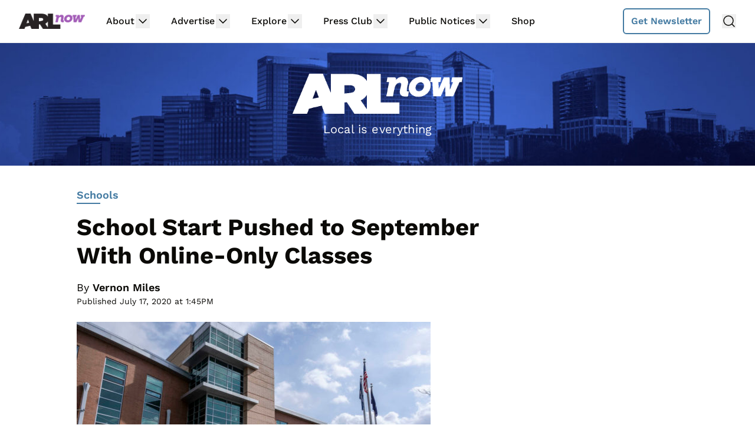

--- FILE ---
content_type: text/html; charset=utf-8
request_url: https://disqus.com/embed/comments/?base=default&f=arlnow&t_i=237248%20http%3A%2F%2Fwww.arlnow.com%2F%3Fp%3D237248&t_u=https%3A%2F%2Fwww.arlnow.com%2F2020%2F07%2F17%2Fschool-start-pushed-to-september-with-online-only-classes%2F&t_e=School%20Start%20Pushed%20to%20September%20With%20Online-Only%20Classes&t_d=School%20Start%20Pushed%20to%20September%20With%20Online-Only%20Classes&t_t=School%20Start%20Pushed%20to%20September%20With%20Online-Only%20Classes&s_o=default
body_size: 12596
content:
<!DOCTYPE html>

<html lang="en" dir="ltr" class="not-supported type-">

<head>
    <title>Disqus Comments</title>

    
    <meta name="viewport" content="width=device-width, initial-scale=1, maximum-scale=1, user-scalable=no">
    <meta http-equiv="X-UA-Compatible" content="IE=edge"/>

    <style>
        .alert--warning {
            border-radius: 3px;
            padding: 10px 15px;
            margin-bottom: 10px;
            background-color: #FFE070;
            color: #A47703;
        }

        .alert--warning a,
        .alert--warning a:hover,
        .alert--warning strong {
            color: #A47703;
            font-weight: bold;
        }

        .alert--error p,
        .alert--warning p {
            margin-top: 5px;
            margin-bottom: 5px;
        }
        
        </style>
    
    <style>
        
        html, body {
            overflow-y: auto;
            height: 100%;
        }
        

        #error {
            display: none;
        }

        .clearfix:after {
            content: "";
            display: block;
            height: 0;
            clear: both;
            visibility: hidden;
        }

        
    </style>

</head>
<body>
    

    
    <div id="error" class="alert--error">
        <p>We were unable to load Disqus. If you are a moderator please see our <a href="https://docs.disqus.com/help/83/"> troubleshooting guide</a>. </p>
    </div>

    
    <script type="text/json" id="disqus-forumData">{"session":{"canModerate":false,"audienceSyncVerified":false,"canReply":true,"mustVerify":false,"recaptchaPublicKey":"6LfHFZceAAAAAIuuLSZamKv3WEAGGTgqB_E7G7f3","mustVerifyEmail":false},"forum":{"aetBannerConfirmation":"Thanks for subscribing to email updates from ARLnow.com! You should start receiving our newsletter in a few days. If you'd like to unsubscribe, there will be a link in emails you receive from us.","founder":"26899563","twitterName":"ARLnowDOTcom","commentsLinkOne":"1 Comment","guidelines":null,"disableDisqusBrandingOnPolls":false,"commentsLinkZero":"Comments","disableDisqusBranding":true,"id":"arlnow","badges":[{"target":0,"forum":2195784,"image":"https://uploads.disquscdn.com/images/8ed4dadaa26c1b4422351524359d40ec7bfedb0953ea65a070ccba1328705e71.jpg","criteria":"MANUAL","id":592,"name":"Press Club Member"},{"target":50,"forum":2195784,"image":"https://uploads.disquscdn.com/images/50890208fa69c1b842f4cf59e27247535872f0c103ca0b9a9d2c5075e044e776.jpg","criteria":"COMMENT_UPVOTES","id":593,"name":"Upvote King (50+)"},{"target":1000,"forum":2195784,"image":"https://uploads.disquscdn.com/images/a3be50ad01a17dab4f58ad1ea104ba7bb2941a069de8a9129c8a9e527dcfbc18.jpg","criteria":"COMMENTS","id":594,"name":"1K Comment Club"},{"target":0,"forum":2195784,"image":"https://uploads.disquscdn.com/images/1562ebec54ec5dc54311146b158be8cdafb16861bee93b7b15c4f149b83bb29d.png","criteria":"MANUAL","id":595,"name":"Real Name (Verified)"},{"target":0,"forum":2195784,"image":"https://uploads.disquscdn.com/images/c0443a861afb652892c6747e5a4844bd5c0763fe642c0a0a6c1634ff2ce82770.png","criteria":"MANUAL","id":596,"name":"Contest Winner"},{"target":1,"forum":2195784,"image":"https://uploads.disquscdn.com/images/b40341f46451b35c8708c232cfe5e8b4c5bc64149ed60a5ccc2f866897579e05.png","criteria":"FEATURED_COMMENTS","id":597,"name":"Comment Featured"},{"target":0,"forum":2195784,"image":"https://uploads.disquscdn.com/images/9c65b1e3ca5190b704fd27544f08fe9cc70ca4ab69d2170c8a377a06b5630566.png","criteria":"MANUAL","id":598,"name":"Opinion Contributor"},{"target":0,"forum":2195784,"image":"https://uploads.disquscdn.com/images/01a3123826d33355c89fff9b0bf48a9894caca52ddd60e2f22a3dec2c144c0a5.png","criteria":"MANUAL","id":830,"name":"Internet Famous"}],"category":"News","aetBannerEnabled":false,"aetBannerTitle":"Subscribe to the ARLnow Afternoon Update","raw_guidelines":null,"initialCommentCount":null,"votingType":0,"daysUnapproveNewUsers":7,"installCompleted":true,"createdAt":"2013-02-18T14:44:14.537681","moderatorBadgeText":"Mod","commentPolicyText":"To combat spam and trolls, all first-time commenters will have their comments held for review.","aetEnabled":false,"channel":null,"sort":4,"description":null,"organizationHasBadges":true,"newPolicy":true,"raw_description":null,"customFont":null,"language":"en","adsReviewStatus":1,"commentsPlaceholderTextEmpty":null,"daysAlive":2,"forumCategory":{"date_added":"2016-01-28T01:54:31","id":7,"name":"News"},"linkColor":null,"colorScheme":"light","pk":"2195784","commentsPlaceholderTextPopulated":null,"permissions":{},"commentPolicyLink":"https://www.arlnow.com/about/terms-of-use-privacy-policy/#commentpolicy","aetBannerDescription":"Don't miss a headline, subscribe today for a daily digest of ARLnow.com articles delivered straight to your email inbox.","favicon":{"permalink":"https://disqus.com/api/forums/favicons/arlnow.jpg","cache":"https://c.disquscdn.com/uploads/forums/219/5784/favicon.png"},"name":"ARLnow.com","commentsLinkMultiple":"{num} Comments","settings":{"threadRatingsEnabled":false,"adsDRNativeEnabled":false,"behindClickEnabled":false,"disable3rdPartyTrackers":true,"adsVideoEnabled":false,"adsProductVideoEnabled":false,"adsPositionBottomEnabled":false,"ssoRequired":false,"contextualAiPollsEnabled":false,"unapproveLinks":false,"adsPositionRecommendationsEnabled":false,"adsEnabled":false,"adsProductLinksThumbnailsEnabled":false,"hasCustomAvatar":false,"organicDiscoveryEnabled":true,"adsProductDisplayEnabled":false,"adsProductLinksEnabled":false,"audienceSyncEnabled":false,"threadReactionsEnabled":false,"linkAffiliationEnabled":false,"adsPositionAiPollsEnabled":false,"disableSocialShare":false,"adsPositionTopEnabled":false,"adsProductStoriesEnabled":false,"sidebarEnabled":false,"adultContent":false,"allowAnonVotes":false,"gifPickerEnabled":false,"mustVerify":true,"badgesEnabled":true,"mustVerifyEmail":true,"allowAnonPost":false,"unapproveNewUsersEnabled":true,"mediaembedEnabled":false,"aiPollsEnabled":false,"userIdentityDisabled":false,"adsPositionPollEnabled":false,"discoveryLocked":false,"validateAllPosts":false,"adsSettingsLocked":false,"isVIP":false,"adsPositionInthreadEnabled":false},"organizationId":1716094,"typeface":"sans-serif","url":"https://www.arlnow.com/","daysThreadAlive":2,"avatar":{"small":{"permalink":"https://disqus.com/api/forums/avatars/arlnow.jpg?size=32","cache":"//a.disquscdn.com/1768293611/images/noavatar32.png"},"large":{"permalink":"https://disqus.com/api/forums/avatars/arlnow.jpg?size=92","cache":"//a.disquscdn.com/1768293611/images/noavatar92.png"}},"signedUrl":"https://disq.us/?url=https%3A%2F%2Fwww.arlnow.com%2F&key=KDwBGrcqNsko9fCYTWZr4w"}}</script>

    <div id="postCompatContainer"><div class="comment__wrapper"><div class="comment__name clearfix"><img class="comment__avatar" src="https://c.disquscdn.com/uploads/users/4611/9492/avatar92.jpg?1609952155" width="32" height="32" /><strong><a href="">tburger</a></strong> &bull; 5 years ago
        </div><div class="comment__content"><p>So given the following time line can anyone say they honestly believe their children are going to be taught anything in school this year?<br>-1) <a href="https://disq.us/url?url=https%3A%2F%2Fwww.arlnow.com%2F2020%2F03%2F13%2Fbreaking-arlington-public-schools-closing-monday-through-spring-break%2F%3Ax7He_UMxYJ31Ib2eMgG2SjA-eFA&amp;cuid=2195784" rel="nofollow noopener" target="_blank" title="https://www.arlnow.com/2020/03/13/breaking-arlington-public-schools-closing-monday-through-spring-break/">March 13, 2020</a>Schools close until after spring break (April 10, 2020)<br>-2) <a href="https://disq.us/url?url=https%3A%2F%2Fwww.arlnow.com%2F2020%2F03%2F23%2Fdeveloping-governor-announces-new-closure-orders-for-schools-businesses%2F%3AnQYZUI6pzig-O_cJh3bly1mTfb0&amp;cuid=2195784" rel="nofollow noopener" target="_blank" title="https://www.arlnow.com/2020/03/23/developing-governor-announces-new-closure-orders-for-schools-businesses/">March 25, 2020</a> Gov. Northam closes school for the rest of the year<br>-3) <a href="https://disq.us/url?url=https%3A%2F%2Fwww.arlnow.com%2F2020%2F03%2F25%2Farlington-plans-for-entirely-online-school-year%2F%3A9gyp02b_U_ma8bGn0fNuBe2s_V8&amp;cuid=2195784" rel="nofollow noopener" target="_blank" title="https://www.arlnow.com/2020/03/25/arlington-plans-for-entirely-online-school-year/">March 25, 2020</a> APS plans for rest of year to be online school year - has 3 weeks until it needs to implement said plans<br>-4) <a href="https://disq.us/url?url=https%3A%2F%2Fwww.arlnow.com%2F2020%2F04%2F13%2Faps-plan-to-delay-teaching-new-material-until-fall-irks-some-parents%2F%3ABW1Xuu1yWCNHhLaQ_-yqe-T5Rdk&amp;cuid=2195784" rel="nofollow noopener" target="_blank" title="https://www.arlnow.com/2020/04/13/aps-plan-to-delay-teaching-new-material-until-fall-irks-some-parents/">April, 13, 2020 </a> APS decides no new material until fall. Contradicts prior statements from March 13th and March 25th<br>-5) <a href="https://disq.us/url?url=https%3A%2F%2Fwww.arlnow.com%2F2020%2F05%2F08%2Faps-considering-early-end-to-school-year%2F%3AFb3i7a0n9YhBiZAc8yMcqmb-mZc&amp;cuid=2195784" rel="nofollow noopener" target="_blank" title="https://www.arlnow.com/2020/05/08/aps-considering-early-end-to-school-year/">May 8, 2020</a> APS announces it will shorten school year. Contradicts prior statements.<br>-6) <a href="https://disq.us/url?url=https%3A%2F%2Fwww.arlnow.com%2F2020%2F05%2F12%2Faps-preparing-for-possibility-of-virtual-classes-in-the-fall%2F%3ABjSd82MvR360u-eDHA9ffFCPGJk&amp;cuid=2195784" rel="nofollow noopener" target="_blank" title="https://www.arlnow.com/2020/05/12/aps-preparing-for-possibility-of-virtual-classes-in-the-fall/">May 12, 2020</a> APS announces it is preparing for virtual learning in the fall (Hmm...that seems odd...but we will get to it)<br>-7) <a href="https://disq.us/url?url=https%3A%2F%2Fwww.arlnow.com%2F2020%2F05%2F22%2Fjust-in-distance-learning-to-start-school-year-likely-aps-says%2F%3A2BTnRlOhywpKlM_t81xXCc1Cvfc&amp;cuid=2195784" rel="nofollow noopener" target="_blank" title="https://www.arlnow.com/2020/05/22/just-in-distance-learning-to-start-school-year-likely-aps-says/">May 22, 2020</a>APS say distance learning likely in fall. (hmmm...again interesting...but we will get to it.)<br>-8) June 12, 2002 - last day of school. <br>-9) <a href="https://disq.us/url?url=https%3A%2F%2Fwww.arlnow.com%2F2020%2F05%2F22%2Fjust-in-distance-learning-to-start-school-year-likely-aps-says%2F%3A2BTnRlOhywpKlM_t81xXCc1Cvfc&amp;cuid=2195784" rel="nofollow noopener" target="_blank" title="https://www.arlnow.com/2020/05/22/just-in-distance-learning-to-start-school-year-likely-aps-says/">June 25, 2020</a>  APS proposes hybrid model of teaching for beginning of school year.<br>-10) <a href="https://disq.us/url?url=https%3A%2F%2Fwww.apsva.us%2Fwp-content%2Fuploads%2F2020%2F06%2FSURVEY-REPORT_revised6-26-20.pdf%3A6845s7wzBC3XOlypqPV8Gyr63q4&amp;cuid=2195784" rel="nofollow noopener" target="_blank" title="https://www.apsva.us/wp-content/uploads/2020/06/SURVEY-REPORT_revised6-26-20.pdf">June 26, 2020</a> APS releases survey that shows 91% of parents either had no concerns, were comfortable with concerns or somewhat comfortable. Also shows 39% of staff not comfortable at all (hmm...wonder where this will go)<br>-11) <a href="https://disq.us/url?url=https%3A%2F%2Fwww.apsva.us%2Fwp-content%2Fuploads%2F2020%2F06%2FSURVEY-REPORT_revised6-26-20.pdf%3A6845s7wzBC3XOlypqPV8Gyr63q4&amp;cuid=2195784" rel="nofollow noopener" target="_blank" title="https://www.apsva.us/wp-content/uploads/2020/06/SURVEY-REPORT_revised6-26-20.pdf">July 13, 2020</a> Unknown sized teacher group throws a fit.<br>-12) <a href="https://disq.us/url?url=https%3A%2F%2Fwww.arlnow.com%2F2020%2F07%2F14%2Fbreaking-superintendent-to-propose-online-only-start-to-school-year%2F%3A6Of_bucZjZHgOcKedAFby2VPSew&amp;cuid=2195784" rel="nofollow noopener" target="_blank" title="https://www.arlnow.com/2020/07/14/breaking-superintendent-to-propose-online-only-start-to-school-year/">July 14, 2020</a> New superintendent currying favor with teachers caves to pressure. Goes to all on-line school. <br>-13) <a href="https://disq.us/url?url=https%3A%2F%2Fwww.arlnow.com%2F2020%2F07%2F17%2Fschool-start-pushed-to-september-with-online-only-classes%2F%3ATceLiz-KkaBfhnqJciIQ-rDhyAI&amp;cuid=2195784" rel="nofollow noopener" target="_blank" title="https://www.arlnow.com/2020/07/17/school-start-pushed-to-september-with-online-only-classes/">July 17, 2020</a> APS announces it will need more time to train teachers on on-line learning.</p><p>Hey wait a minute. On May 12 and further supported by a May 22nd announcement, APS said it was preparing for year to start as virtual learning.  So if the school system was preparing for virtual learning (go read the defenses the typical lemming say that it is just plans way back then say) why would the school system need an additional 2 weeks to get teachers caught up in how to work the system.</p><p>What did the school system do between March 13th and April 10th that eventually resulted in teaching no new material?<br>What did the school system do between May 12th and today that an additional 2 weeks is needed? <br>APS has had since March 13th to implement a system but will still need 2 more weeks to get it "right?"</p><p>HAHAHAHAHAHA!</p><p>That leads to questions like:<br>- How truthful is APS being when it says it will get children back in school late in the fall?<br>-What are the chances students see the inside of a classroom at any point during the remainder of 2020? The end of the school year in June of 2021?<br>-Why would anyone believe anything coming out of APS's spokesperson's mouth?<br>And I am sure there will be tons of people coming out of the woodwork to defend this nonsense.  If you honestly think your children will learn anything over the coming year, let me tell you about some swamp land in Florida I want to sell you.</p></div></div><div class="comment__wrapper"><div class="comment__name clearfix"><img class="comment__avatar" src="https://c.disquscdn.com/uploads/users/7149/6897/avatar92.jpg?1699452035" width="32" height="32" /><strong><a href="">Tulipa Narcissus Camille Bankh</a></strong> &bull; 5 years ago
        </div><div class="comment__content"><p>I'm beginning to think you have strong opinions about the topic... 🤣 😂 🤣<br>I give you credit for your passion in your belief here, but I'm still listening to doctors and scientists and siding with them. The dye is cast and it is what it is. Maybe relax, pour a drink and be proud you had a passionate and articulate point of view?<br>Cheers 🍻</p></div></div><div class="comment__wrapper"><div class="comment__name clearfix"><img class="comment__avatar" src="https://c.disquscdn.com/uploads/users/4611/9492/avatar92.jpg?1609952155" width="32" height="32" /><strong><a href="">tburger</a></strong> &bull; 5 years ago
        </div><div class="comment__content"><p>More like I want to hold those making decisions to be accountable to their decisions. I want to know why as early as the beginning of May they were getting distance learning ready (knowing the day school was going to start) and now 2 months later need more time.</p><p>Why is FFX, according to all rumors, not going to a virtual learning. The Superintendent basically told the teachers to either get their medical waivers or quit but otherwise they would be in the classroom on the hybrid schedule (which will be bad enough).</p><p>BTW, there were 4 reported COVID a cases in Arlington today. That is about 1.75/100,000 residents. Wanna bet there is no post from ARLNOW today on this do you?</p></div></div><div class="comment__wrapper"><div class="comment__name clearfix"><img class="comment__avatar" src="https://c.disquscdn.com/uploads/users/7149/6897/avatar92.jpg?1699452035" width="32" height="32" /><strong><a href="">Tulipa Narcissus Camille Bankh</a></strong> &bull; 5 years ago
        </div><div class="comment__content"><p>I was more saddened by the report death in ArlNow from Covid, but that's just me. You can continue to scream into the wind here on the comments section if it's your only coping mechanism if you need. It hasn't changed one mind or gotten any of the results you wished for Tburg. It's just rantings to a group of about 50 diverse and longtime commenters.</p></div></div><div class="comment__wrapper"><div class="comment__name clearfix"><img class="comment__avatar" src="https://c.disquscdn.com/uploads/users/34230/4779/avatar92.jpg?1680744672" width="32" height="32" /><strong><a href="">Neither troll nor fanboy</a></strong> &bull; 5 years ago
        </div><div class="comment__content"><p>I agree. APS should have come up with a plan in February and never modified it no matter what we learned about the medical risks of the virus, or how it spreads, or how it is best controlled, etc.</p></div></div><div class="comment__wrapper"><div class="comment__name clearfix"><img class="comment__avatar" src="https://c.disquscdn.com/uploads/users/24926/4118/avatar92.jpg?1598412013" width="32" height="32" /><strong><a href="">Lorenzo von Matterhorn</a></strong> &bull; 5 years ago
        </div><div class="comment__content"><p>Your point about being flexible is taken.  You're also correct that we've learned a lot about the virus, the disease, their behaviors, and how to manage them in the last 4 months.  However, what we've learned is that the virus is far less deadly and much less of a risk than the panicked days of March.  That data seems to indicate that opening the schools isn't a large risk, and that we can manage that risk.</p></div></div><div class="comment__wrapper"><div class="comment__name clearfix"><img class="comment__avatar" src="https://c.disquscdn.com/uploads/users/34230/4779/avatar92.jpg?1680744672" width="32" height="32" /><strong><a href="">Neither troll nor fanboy</a></strong> &bull; 5 years ago
        </div><div class="comment__content"><p>So much to unpack. In March, the wisdom among some was that the  virus was going to disappear in warm weather. Just a few weeks ago, those parties were saying that the virus was in the process of rapidly disappearing.  And between the short time APS announced their hybrid reopening plan and then delayed it, the trends for infection and death were significantly different. We clearly have better treatments and reduced mortality. But the “seems” part of your statement is a huge qualification (is the current and accelerating pace of 900 deaths per day comfortable for you?), and your label of the March response (which dramatically flattened the curve of infection) as “panicked” is a clear statement of your predisposition about the APS action. I desperately wish schools could reopen in the fall for in-person education. But the safety of that remains highly questionable, to amateur epidemiologists such as myself and almost all the others here—-as well as to experts. This is especially so in light of the behavioral components of the pandemic. I would feel far better about sending my child to school if he was not mixing with the children of parents who think they have a constitutional right to infect their neighbors. I think the APS plan is the best of the awful options. It gives time to get a better picture about fall and winter trends for the Coronavirus as well as seasonal flu virus, and reduces the chance of the huge disruption that would occur with a mid quarter closure of schools after infections spike among children, teachers and support staff, and/or parents.</p></div></div><div class="comment__wrapper"><div class="comment__name clearfix"><img class="comment__avatar" src="https://c.disquscdn.com/uploads/users/102/6401/avatar92.jpg?1502458490" width="32" height="32" /><strong><a href="">ActionJackson5 (🤷‍♂️🇩🇰)</a></strong> &bull; 5 years ago
        </div><div class="comment__content"><p>I don’t fully understand why you are so invested in this. Didn’t you say your kids were going to go to a private school that was going to be 100% open? Are you worried Burger Jr. is going to resent seeing the other kids at home while he slogs off to school?</p></div></div><div class="comment__wrapper"><div class="comment__name clearfix"><img class="comment__avatar" src="https://c.disquscdn.com/uploads/users/4445/3243/avatar92.jpg?1437800807" width="32" height="32" /><strong><a href="">geebeethree</a></strong> &bull; 5 years ago
        </div><div class="comment__content"><p>Oh, now you’re making me hungry for a Whopper Jr,, and I’m a vegetarian.</p></div></div><div class="comment__wrapper"><div class="comment__name clearfix"><img class="comment__avatar" src="https://c.disquscdn.com/uploads/users/17570/3791/avatar92.jpg?1736111932" width="32" height="32" /><strong><a href="">Flood Czar™ Mayor of Arlington</a></strong> &bull; 5 years ago
        </div><div class="comment__content"><p>I'm sure there's gotta be at least one, but I don't know of any private K-12 schools in the DC area opening up this fall for full time, in person learning.</p></div></div><div class="comment__wrapper"><div class="comment__name clearfix"><img class="comment__avatar" src="https://c.disquscdn.com/uploads/users/7149/6897/avatar92.jpg?1699452035" width="32" height="32" /><strong><a href="">Tulipa Narcissus Camille Bankh</a></strong> &bull; 5 years ago
        </div><div class="comment__content"><p>Tburger has been so invested yet so detached.</p></div></div><div class="comment__wrapper"><div class="comment__name clearfix"><img class="comment__avatar" src="https://c.disquscdn.com/uploads/users/5350/5630/avatar92.jpg?1570365382" width="32" height="32" /><strong><a href="">trickster</a></strong> &bull; 5 years ago
        </div><div class="comment__content"><p>I lol’d...</p></div></div><div class="comment__wrapper"><div class="comment__name clearfix"><img class="comment__avatar" src="//a.disquscdn.com/1768293611/images/noavatar92.png" width="32" height="32" /><strong><a href="">Seriously?</a></strong> &bull; 5 years ago
        </div><div class="comment__content"><p>Check the Box.  Cash the check.  That is the sole goal of this K12 plan.</p></div></div><div class="comment__wrapper"><div class="comment__name clearfix"><img class="comment__avatar" src="https://c.disquscdn.com/uploads/users/17570/3791/avatar92.jpg?1736111932" width="32" height="32" /><strong><a href="">Flood Czar™ Mayor of Arlington</a></strong> &bull; 5 years ago
        </div><div class="comment__content"><p>I'm starting a daycare. Limited to 4 kids who are potty trained. The kids will spend the day in my vehicle, down in the garage. I'll check on them every hour, bestowing life lessons for their blossoming minds each time. Plus I'll feed them lunch. A typical meal will be Hot Pockets and Little Debbie's. Price to have your child vibrantly influenced by Flood Czar? $199.99 a week, over nights extra. Act now, this offer won't last long.</p></div></div><div class="comment__wrapper"><div class="comment__name clearfix"><img class="comment__avatar" src="https://c.disquscdn.com/uploads/users/23811/3447/avatar92.jpg?1670122651" width="32" height="32" /><strong><a href="">JW</a></strong> &bull; 5 years ago
        </div><div class="comment__content"><p>this sounds a lot like the seinfeld intern episode.</p><p>Floodczar Industries</p></div></div><div class="comment__wrapper"><div class="comment__name clearfix"><img class="comment__avatar" src="//a.disquscdn.com/1768293611/images/noavatar92.png" width="32" height="32" /><strong><a href="">Hoax Watch</a></strong> &bull; 5 years ago
        </div><div class="comment__content"><p>Any reference to Hot Pockets always makes me chuckle thinking of Jim Gaffigan's bit on them:  <a href="https://disq.us/url?url=https%3A%2F%2Fwww.youtube.com%2Fwatch%3Fv%3DN-i9GXbptog%3AioPbpXKYzSEmdtY1WtUN75EZ6xM&amp;cuid=2195784" rel="nofollow noopener" target="_blank" title="https://www.youtube.com/watch?v=N-i9GXbptog">https://www.youtube.com/wat...</a></p></div></div><div class="comment__wrapper"><div class="comment__name clearfix"><img class="comment__avatar" src="https://c.disquscdn.com/uploads/users/17570/3791/avatar92.jpg?1736111932" width="32" height="32" /><strong><a href="">Flood Czar™ Mayor of Arlington</a></strong> &bull; 5 years ago
        </div><div class="comment__content"><p>That was good. Hot Pockets are terrible, the breakfast ones are less terrible.</p></div></div><div class="comment__wrapper"><div class="comment__name clearfix"><img class="comment__avatar" src="https://c.disquscdn.com/uploads/users/3597/891/avatar92.jpg?1400668900" width="32" height="32" /><strong><a href="">Gavrilo2014</a></strong> &bull; 5 years ago
        </div><div class="comment__content"><p>The kids would love your menu!</p></div></div><div class="comment__wrapper"><div class="comment__name clearfix"><img class="comment__avatar" src="https://c.disquscdn.com/uploads/users/7149/6897/avatar92.jpg?1699452035" width="32" height="32" /><strong><a href="">Tulipa Narcissus Camille Bankh</a></strong> &bull; 5 years ago
        </div><div class="comment__content"><p>ROTFL 🤣</p></div></div><div class="comment__wrapper"><div class="comment__name clearfix"><img class="comment__avatar" src="//a.disquscdn.com/1768293611/images/noavatar92.png" width="32" height="32" /><strong><a href="">Guest</a></strong> &bull; 5 years ago
        </div><div class="comment__content"></div></div><div class="comment__wrapper"><div class="comment__name clearfix"><img class="comment__avatar" src="https://c.disquscdn.com/uploads/users/17570/3791/avatar92.jpg?1736111932" width="32" height="32" /><strong><a href="">Flood Czar™ Mayor of Arlington</a></strong> &bull; 5 years ago
        </div><div class="comment__content"><p><a href="https://uploads.disquscdn.com/images/0f2e52a11e21aa9f1d4cb1b8ee41a20fc25622ba21ca0a7ead3aef335b4e82b9.jpg" rel="nofollow noopener" target="_blank" title="https://uploads.disquscdn.com/images/0f2e52a11e21aa9f1d4cb1b8ee41a20fc25622ba21ca0a7ead3aef335b4e82b9.jpg">https://uploads.disquscdn.c...</a></p></div></div><div class="comment__wrapper"><div class="comment__name clearfix"><img class="comment__avatar" src="//a.disquscdn.com/1768293611/images/noavatar92.png" width="32" height="32" /><strong><a href="">Guest</a></strong> &bull; 5 years ago
        </div><div class="comment__content"></div></div><div class="comment__wrapper"><div class="comment__name clearfix"><img class="comment__avatar" src="https://c.disquscdn.com/uploads/users/10635/3718/avatar92.jpg?1567128443" width="32" height="32" /><strong><a href="">J Groton</a></strong> &bull; 5 years ago
        </div><div class="comment__content"><p>"What have you got to lose?"</p></div></div><div class="comment__wrapper"><div class="comment__name clearfix"><img class="comment__avatar" src="https://c.disquscdn.com/uploads/users/5350/5630/avatar92.jpg?1570365382" width="32" height="32" /><strong><a href="">trickster</a></strong> &bull; 5 years ago
        </div><div class="comment__content"><p>I am so fed up Im ready to say that about his father.</p></div></div><div class="comment__wrapper"><div class="comment__name clearfix"><img class="comment__avatar" src="https://c.disquscdn.com/uploads/users/8363/7572/avatar92.jpg?1437756348" width="32" height="32" /><strong><a href="">John Snyder</a></strong> &bull; 5 years ago
        </div><div class="comment__content"><p>The first time I saw this I thought it was photo-shopped, too ridiculous to be real.</p></div></div><div class="comment__wrapper"><div class="comment__name clearfix"><img class="comment__avatar" src="https://c.disquscdn.com/uploads/users/17570/3791/avatar92.jpg?1736111932" width="32" height="32" /><strong><a href="">Flood Czar™ Mayor of Arlington</a></strong> &bull; 5 years ago
        </div><div class="comment__content"><p>Just sayin'<br>&gt;&gt;<br><a href="https://uploads.disquscdn.com/images/bd8addbb49005e36aa67a44e42eade12e63a20f0e9b656f69366bcc91692ddab.png" rel="nofollow noopener" target="_blank" title="https://uploads.disquscdn.com/images/bd8addbb49005e36aa67a44e42eade12e63a20f0e9b656f69366bcc91692ddab.png">https://uploads.disquscdn.c...</a></p></div></div><div class="comment__wrapper"><div class="comment__name clearfix"><img class="comment__avatar" src="//a.disquscdn.com/1768293611/images/noavatar92.png" width="32" height="32" /><strong><a href="">LogicWinsYouLose</a></strong> &bull; 5 years ago
        </div><div class="comment__content"><p><a href="https://disq.us/url?url=https%3A%2F%2Fc7.alamy.com%2Fcomp%2FED8C2M%2Fus-president-barack-obama-slides-over-the-counter-to-pose-for-a-group-ED8C2M.jpg%3AcYLMAwLyYFMtyoMzry3xrkNHm7k&amp;cuid=2195784" rel="nofollow noopener" target="_blank" title="https://c7.alamy.com/comp/ED8C2M/us-president-barack-obama-slides-over-the-counter-to-pose-for-a-group-ED8C2M.jpg">https://c7.alamy.com/comp/E...</a><br>Shake Shack</p><p><a href="https://disq.us/url?url=https%3A%2F%2Fimagesvc-meredithcorp-io.cdn.ampproject.org%2Fii%2Fw820%2Fs%2Fimagesvc.meredithcorp.io%2Fv3%2Fmm%2Fimage%3Fq%3D85%26c%3Dsc%26poi%3Dface%26w%3D600%26h%3D400%26url%3Dhttps%253A%252F%252Fstatic.onecms.io%252Fwp-content%252Fuploads%252Fsites%252F20%252F2014%252F05%252Fobama-five-guys-600x450.jpg%3ALkn_xQcP5gwY_LIuFHuSHFGnQ_M&amp;cuid=2195784" rel="nofollow noopener" target="_blank" title="https://imagesvc-meredithcorp-io.cdn.ampproject.org/ii/w820/s/imagesvc.meredithcorp.io/v3/mm/image?q=85&amp;c=sc&amp;poi=face&amp;w=600&amp;h=400&amp;url=https%3A%2F%2Fstatic.onecms.io%2Fwp-content%2Fuploads%2Fsites%2F20%2F2014%2F05%2Fobama-five-guys-600x450.jpg">https://imagesvc-meredithco...</a></p></div></div><div class="comment__wrapper"><div class="comment__name clearfix"><img class="comment__avatar" src="https://c.disquscdn.com/uploads/users/102/6401/avatar92.jpg?1502458490" width="32" height="32" /><strong><a href="">ActionJackson5 (🤷‍♂️🇩🇰)</a></strong> &bull; 5 years ago
        </div><div class="comment__content"><p>Ha! How are either of those pictures relevant. If the Five Guys stood in the Rose Garden and praised Obama, and he then posed with Five Guys food IN THE OVAL OFFICE, it would be the same. Otherwise, it’s just a popular president posing with people while getting a burger. Also, unlike Trump with the Goya food, you can bet Obama actually ate the burger. Trump probably hasn’t had a Goya product in his life.</p></div></div><div class="comment__wrapper"><div class="comment__name clearfix"><img class="comment__avatar" src="//a.disquscdn.com/1768293611/images/noavatar92.png" width="32" height="32" /><strong><a href="">LogicWinsYouLose</a></strong> &bull; 5 years ago
        </div><div class="comment__content"><p>“Trump probably hasn’t had a Goya product in his life.”</p><p>I love how you guys just make up stuff that you have no way of proving.</p></div></div><div class="comment__wrapper"><div class="comment__name clearfix"><img class="comment__avatar" src="https://c.disquscdn.com/uploads/users/102/6401/avatar92.jpg?1502458490" width="32" height="32" /><strong><a href="">ActionJackson5 (🤷‍♂️🇩🇰)</a></strong> &bull; 5 years ago
        </div><div class="comment__content"><p>I said “probably.” Making stuff up would be “Trump pays women to pour warm Goya beans on him.</p></div></div><div class="comment__wrapper"><div class="comment__name clearfix"><img class="comment__avatar" src="https://c.disquscdn.com/uploads/users/5350/5630/avatar92.jpg?1570365382" width="32" height="32" /><strong><a href="">trickster</a></strong> &bull; 5 years ago
        </div><div class="comment__content"><p>that about sums up his presidency too</p></div></div><div class="comment__wrapper"><div class="comment__name clearfix"><img class="comment__avatar" src="//a.disquscdn.com/1768293611/images/noavatar92.png" width="32" height="32" /><strong><a href="">LogicWinsYouLose</a></strong> &bull; 5 years ago
        </div><div class="comment__content"><p>What’s ridiculous is people boycotting Goya for the CEO saying something positive about our president. Boycotting a company started by an immigrant and a minority. This shows the left doesn’t really care about minorities or immigrants, just the destruction of anything Trump and anything not in line with their liberal agenda.</p></div></div><div class="comment__wrapper"><div class="comment__name clearfix"><img class="comment__avatar" src="https://c.disquscdn.com/uploads/users/8363/7572/avatar92.jpg?1437756348" width="32" height="32" /><strong><a href="">John Snyder</a></strong> &bull; 5 years ago
        </div><div class="comment__content"><p>Using a federal office to promote a business is per se unethical, unlike greeting workers at their place of work.</p><p>I will decide which beans I buy for whatever reasons I choose, including the behavior of leaders and owners of the company.</p></div></div><div class="comment__wrapper"><div class="comment__name clearfix"><img class="comment__avatar" src="https://c.disquscdn.com/uploads/users/3597/891/avatar92.jpg?1400668900" width="32" height="32" /><strong><a href="">Gavrilo2014</a></strong> &bull; 5 years ago
        </div><div class="comment__content"><p>I completely agree on this one. Grew up not eating lettuce or grapes because my parents and our Catholic parish were strongly supportive of Cesar Chavez.</p><p>I'm a bit concerned, though, that current boycotts are almost always "against" something - or a person -  rather than "for" an alternative. We supported Chavez to help unionize the farmworkers, not primarily to screw over the companies.</p></div></div><div class="comment__wrapper"><div class="comment__name clearfix"><img class="comment__avatar" src="//a.disquscdn.com/1768293611/images/noavatar92.png" width="32" height="32" /><strong><a href="">LogicWinsYouLose</a></strong> &bull; 5 years ago
        </div><div class="comment__content"><p>An open society is one where people are allowed to have differences of opinion. Canceling people or companies because of a difference of opinion is what happens in a closed society. That’s what we are becoming. Your side is preaching that anyone that has a difference of opinion must be destroyed, their life must be ruined. This is something that happens under communism. Are you a communist?</p></div></div><div class="comment__wrapper"><div class="comment__name clearfix"><img class="comment__avatar" src="https://c.disquscdn.com/uploads/users/8363/7572/avatar92.jpg?1437756348" width="32" height="32" /><strong><a href="">John Snyder</a></strong> &bull; 5 years ago
        </div><div class="comment__content"><p>You are very confused.  No one is claiming the owner of Goya cannot express his opinion.  You are demanding that the free people of the United States may not take that opinion into consideration when choosing which products to buy and which businesses to support. <br>I will continue to buy, or not, according to my choices, not those of your maximum leader.  Meanwhile, it is unethical in the United States for a federal official to use his office to promote commercial products.</p></div></div><div class="comment__wrapper"><div class="comment__name clearfix"><img class="comment__avatar" src="//a.disquscdn.com/1768293611/images/noavatar92.png" width="32" height="32" /><strong><a href="">LogicWinsYouLose</a></strong> &bull; 5 years ago
        </div><div class="comment__content"><p>Tell me what the people are boycotting then. Is it anything Trump likes? What if Trump says he likes every American made product, do you then boycott all of them?</p></div></div><div class="comment__wrapper"><div class="comment__name clearfix"><img class="comment__avatar" src="https://c.disquscdn.com/uploads/users/8363/7572/avatar92.jpg?1437756348" width="32" height="32" /><strong><a href="">John Snyder</a></strong> &bull; 5 years ago
        </div><div class="comment__content"><p>I have already explained that Americans are free to make their own choices.</p></div></div><div class="comment__wrapper"><div class="comment__name clearfix"><img class="comment__avatar" src="//a.disquscdn.com/1768293611/images/noavatar92.png" width="32" height="32" /><strong><a href="">LogicWinsYouLose</a></strong> &bull; 5 years ago
        </div><div class="comment__content"><p>True, and that’s why Goya is doing just fine now. Yet there is a larger picture here in what the left is trying to do. That is trying to silence and destroy the lives of anyone that disagrees with them.</p></div></div><div class="comment__wrapper"><div class="comment__name clearfix"><img class="comment__avatar" src="//a.disquscdn.com/1768293611/images/noavatar92.png" width="32" height="32" /><strong><a href="">LogicWinsYouLose</a></strong> &bull; 5 years ago
        </div><div class="comment__content"><p>The problem today  is that when a company or public figure has a different opinion than with the left agrees with then that person or company must be destroyed. This is what is done in communist countries. It’s either follow in line with their message or be destroyed.</p></div></div><div class="comment__wrapper"><div class="comment__name clearfix"><img class="comment__avatar" src="https://c.disquscdn.com/uploads/users/8363/7572/avatar92.jpg?1437756348" width="32" height="32" /><strong><a href="">John Snyder</a></strong> &bull; 5 years ago
        </div><div class="comment__content"><p>The problem today is that the President of the United States is demanding that local school systems open without any consideration of safety. Instead of doing his job, he is pitching products for his pals (which although unethical, I suppose is less harmful than when he tries to do his job).  I am thankful that APS will make its own decisions.</p></div></div><div class="comment__wrapper"><div class="comment__name clearfix"><img class="comment__avatar" src="https://c.disquscdn.com/uploads/users/34230/4779/avatar92.jpg?1680744672" width="32" height="32" /><strong><a href="">Neither troll nor fanboy</a></strong> &bull; 5 years ago
        </div><div class="comment__content"><p>Wow. Old-fashioned red-baiting and apocalyptic warnings that leftists are destroying lives. You and Joseph McCarthy. Always fighting for free speech and an open society.</p></div></div><div class="comment__wrapper"><div class="comment__name clearfix"><img class="comment__avatar" src="//a.disquscdn.com/1768293611/images/noavatar92.png" width="32" height="32" /><strong><a href="">LogicWinsYouLose</a></strong> &bull; 5 years ago
        </div><div class="comment__content"><p>“ apocalyptic warnings that leftists are destroying lives”</p><p>Examples to support such a comment:</p><p>1. planned parenthood murdering hundreds of thousands of babies a year</p><p>2. Democrat run cities with high crime and murder rates for decades.</p><p>3. Democrat run cities with poor scores on education for decades</p><p>4. Democrats allowing rioters to take over cities</p><p>Those are just a few. But you’re right, the left is doing a great job.</p></div></div><div class="comment__wrapper"><div class="comment__name clearfix"><img class="comment__avatar" src="//a.disquscdn.com/1768293611/images/noavatar92.png" width="32" height="32" /><strong><a href="">Carol_R</a></strong> &bull; 5 years ago
        </div><div class="comment__content"><p>I applaud people boycotting Goya. They're standing up for democracy.</p></div></div><div class="comment__wrapper"><div class="comment__name clearfix"><img class="comment__avatar" src="https://c.disquscdn.com/uploads/users/102/6401/avatar92.jpg?1502458490" width="32" height="32" /><strong><a href="">ActionJackson5 (🤷‍♂️🇩🇰)</a></strong> &bull; 5 years ago
        </div><div class="comment__content"><p>When the right calls for boycotts against Nike, Disney, Yeti coolers, etc. they’re expressing their rights and voting with their dollars. When the left does it, they’re being “ridiculous.”</p></div></div><div class="comment__wrapper"><div class="comment__name clearfix"><img class="comment__avatar" src="//a.disquscdn.com/1768293611/images/noavatar92.png" width="32" height="32" /><strong><a href="">LogicWinsYouLose</a></strong> &bull; 5 years ago
        </div><div class="comment__content"><p>How exactly is boycotting Goya standing up for democracy?  Trying to destroy a company that was started by an immigrant is standing up for democracy? Destroying a company because the CEO has a different opinion than you and thus you must try to shut down the company and destroy jobs for thousands of workers?</p></div></div><div class="comment__wrapper"><div class="comment__name clearfix"><img class="comment__avatar" src="https://c.disquscdn.com/uploads/users/7149/6897/avatar92.jpg?1699452035" width="32" height="32" /><strong><a href="">Tulipa Narcissus Camille Bankh</a></strong> &bull; 5 years ago
        </div><div class="comment__content"><p>Gaslighting still?</p></div></div><div class="comment__wrapper"><div class="comment__name clearfix"><img class="comment__avatar" src="//a.disquscdn.com/1768293611/images/noavatar92.png" width="32" height="32" /><strong><a href="">LogicWinsYouLose</a></strong> &bull; 5 years ago
        </div><div class="comment__content"><p>I’m not sure you understand what the term gaslighting means.</p></div></div><div class="comment__wrapper"><div class="comment__name clearfix"><img class="comment__avatar" src="https://c.disquscdn.com/uploads/users/7149/6897/avatar92.jpg?1699452035" width="32" height="32" /><strong><a href="">Tulipa Narcissus Camille Bankh</a></strong> &bull; 5 years ago
        </div><div class="comment__content"><p>Sure Jonny 😉</p></div></div><div class="comment__wrapper"><div class="comment__name clearfix"><img class="comment__avatar" src="https://c.disquscdn.com/uploads/users/34230/4779/avatar92.jpg?1680744672" width="32" height="32" /><strong><a href="">Neither troll nor fanboy</a></strong> &bull; 5 years ago
        </div><div class="comment__content"><p>To the contrary. It shows that people are focusing on policy, not ethnic or national identity. If the left, which is critical of Home Depot, did not act similarly toward Goya, are you sure you would not be posting here about the left practicing hypocrisy and identity politics? In both cases, company leaders are using the wealth they earned from consumers, and their positions as leaders of large companies, as a public platform for political and policy endorsements. That, and not their personal, private opinions, makes them fair game for a boycott. The jobs of innocent, apolitical employees are a concern, but I would think that an anticommunist crusader such as you would expect that workers can shift to other companies to handle the excess demand they will have.</p></div></div></div>


    <div id="fixed-content"></div>

    
        <script type="text/javascript">
          var embedv2assets = window.document.createElement('script');
          embedv2assets.src = 'https://c.disquscdn.com/embedv2/latest/embedv2.js';
          embedv2assets.async = true;

          window.document.body.appendChild(embedv2assets);
        </script>
    



    
</body>
</html>


--- FILE ---
content_type: text/plain; charset=utf-8
request_url: https://ads.adthrive.com/http-api/cv2
body_size: 4081
content:
{"om":["00xbjwwl","0929nj63","0g8i9uvz","0iyi1awv","0p298ycs8g7","0pycs8g7","0rfyztve","0sm4lr19","0y0basn0","1","1011_302_56233470","1011_302_56233497","1028_8728253","10310289136970_559920874","10310289136970_567405564","10310289136970_574253771","11142692","11509227","11769254","11896988","12010084","12010088","12168663","12171164","12176509","124843_10","124848_8","12952198","1453468","1606221","1611092","17_24683312","17_24766976","17x0742b","1819l5qo","1891/84814","1891/85325","199356166","1dynz4oo","1ftzvfyu","1hq8r86w","1szmtd70","206_503677","2132:42828302","2132:44129108","2132:44764946","2132:45327624","2132:45327625","2132:45562715","2132:46038651","2249:512188092","2249:650628539","2249:650628575","2249:650628582","2249:672917470","2249:680353640","2249:691910064","2249:691914577","2307:0pycs8g7","2307:1ftzvfyu","2307:1szmtd70","2307:3d4r29fd","2307:4etfwvf1","2307:5vb39qim","2307:6mrds7pc","2307:7xb3th35","2307:8linfb0q","2307:8orkh93v","2307:9krcxphu","2307:ahnxpq60","2307:bbmp7y9z","2307:bu0fzuks","2307:c1hsjx06","2307:c2fv14pu","2307:cjsd6ifa","2307:cuudl2xr","2307:cv0h9mrv","2307:da4ry5vp","2307:dt8ncuzh","2307:ez8lh6cn","2307:f3tdw9f3","2307:fqeh4hao","2307:g6418f73","2307:g749lgab","2307:ge4000vb","2307:gsr6rila","2307:hffavbt7","2307:k0csqwfi","2307:kk5768bd","2307:o0qyxun9","2307:o2s05iig","2307:pi9dvb89","2307:plth4l1a","2307:r0u09phz","2307:r6vl3f1t","2307:revf1erj","2307:s4s41bit","2307:sj78qu8s","2307:u4atmpu4","2307:v958nz4c","2307:vw7814n5","2307:x7xpgcfc","2307:z2zvrgyz","2307:zbtz7ea1","2307:zisbjpsl","2307:zjn6yvkc","2307:zw6jpag6","23266973","23422064","23595974","2409_25495_176_CR52092921","2409_25495_176_CR52092923","2409_25495_176_CR52238180","24525570","24598434","24598437","24655291","24694775","24694776","24694792","24694809","24694815","24732876","248492122","24xairda","25_53v6aquw","25_8b5u826e","25_utberk8n","25_yi6qlg3p","262808","2662_200562_8172720","2676:86739509","2676:86739704","2709prc8","2715_9888_440665","29414696","29414711","2jjp1phz","3018/3e34a51eb1f2e49fb09d3e43479b3e61","3018/c22a2b2e35a5aadf56630e595cced90f","308_125203_19","308_125204_13","31809564","33603859","33604490","33605623","33637455","34182009","34552895","3646_185414_T26335189","3646_185414_T26469746","3646_185414_T26469802","3658_15038_0c8tzhqm","3658_15078_87gc0tji","3658_15078_cuudl2xr","3658_15078_fqeh4hao","3658_15078_revf1erj","3658_15106_u4atmpu4","3658_18008_ahnxpq60","3658_203382_f3tdw9f3","3658_203382_z2zvrgyz","3658_211122_5vb39qim","3658_22070_nzstcsfu","3658_229286_1819l5qo","3658_629667_of8dd9pr","3702_139777_24765483","3745kao5","381513943572","38495746","3898_19348_T26208987","3LMBEkP-wis","3c5dkic6","3v2n6fcp","40209386","409_189409","409_216386","409_223599","409_225976","409_225978","409_226321","409_226322","409_226352","409_227223","409_227226","409_228370","4111IP31KS13125135_13","41748106","43a7ptxe","44023623","440665","44629254","45327631","458901553568","46036511","46039824","485027845327","48629971","49123013","49199529","4941614","4941618","4947806","4972640","4etfwvf1","4fk9nxse","4mmcjpc4","4n9mre1i","4z9jua9x","51372397","51372410","514819301","52032031","52366877","523_354_85341","52qaclee","53v6aquw","5510:f7u6bcn5","5510:mznp7ktv","5510:quk7w53j","5510:r6vl3f1t","5510:u4atmpu4","5510:ycxmeyu6","557_409_228105","557_409_228349","557_409_228353","55826909","558_93_u4atmpu4","564549740","59780459","59856354","59873230","5vb39qim","60146355","60157556","60325468","60398502","60398729","60638194","61524915","618576351","618876699","61900406","619089559","61916211","61916225","61916229","61932920","62187798","6226505239","627309156","627309159","627506665","628013474","628015148","628086965","628153053","628153173","628222860","628223277","628360579","628360582","628444259","628444262","628444349","628444433","628444439","628456310","628456382","628456391","628456403","628622163","628622169","628622172","628622178","628622241","628622244","628622247","628622250","628683371","628687043","628687157","628687460","628687463","628803013","628841673","629007394","629009180","629167998","629168001","629168010","629168565","629171196","629171202","62978887","630137823","630928655","636910768489","6547_67916_HlotzL1juvR3i0s2wD5z","6547_67916_WXubtzq0NxNYggCp87v4","6547_67916_nUcyD0NQO50akUfpcTeF","659216891404","673375558002","680_99480_700109389","680_99480_700109391","680_99480_700109393","682642981","690_99485_1610326728","697876997","697893306","6ejtrnf9","6mrds7pc","6tj9m7jw","6uykb2q5","702397981","702423494","702769617","704475669","704889081","705115233","705115523","705116521","705127202","707981262","70_83464449","70_83464450","725307849769","7354_217088_86434096","74243_74_17415009","74243_74_18364017","74243_74_18364062","74243_74_18364087","74243_74_18364134","74_462095643","74wv3qdx","76mreekc","79515074","7969_149355_44764946","7969_149355_45562715","7969_149355_45999649","7969_149355_46039894","79ju1d1h","7cmeqmw8","7fc6xgyo","7qevw67b","7qkajqck","7sf7w6kh","7x298b3th35","7xb3th35","7yz8chnz","807vuait","8160967","8193078","83464438","83464439","85402401","85444966","85943196","85987364","86087917","86698370","86925937","86991452","86991455","87gc0tji","8831024240_564549740","8968064","8l298infb0q","8linfb0q","8orkh93v","9010/6d6f4081f445bfe6dd30563fe3476ab4","9057/0328842c8f1d017570ede5c97267f40d","9057/211d1f0fa71d1a58cabee51f2180e38f","90_12952198","965gfa0s","99q18eux","9b298emdp1b","9bemdp1b","NplsJAxRH1w","a3ts2hcp","a566o9hb","a7wye4jw","ad6783io","af9kspoi","ahnxpq60","ascierwp","axihqhfq","ay2adghj","bbmp7y9z","bc5edztw","bd5xg6f6","bu0fzuks","c1hsjx06","c7z0h277","cjsd6ifa","cr-2azmi2ttu9vd","cr-2azmi2ttuatj","cr-2azmi2ttubwe","cr-2azmi2ttubxe","cr-6imfabtvu9vd","cr-6ovjht2eu9vd","cr-6ovjht2euatj","cr-a9s2xe6vubwj","cr-a9t13k0pubwj","cr-aaqt0j8vubwj","cr-aaw20e3rubwj","cr-aawz1h8qubwj","cr-aawz3f0subwj","cr-aawz3f3uubwj","cr-g7ywwk2qvft","cr-g7ywwk5qvft","cr-g7ywwk7qvft","cr223-dewy3f6qxeu","cuudl2xr","cv0h9mrv","cymho2zs","d8cd5454-b141-45b1-a071-53cd75284c2a","da4ry5vp","de66hk0y","dsugp5th","dt8ncuzh","dwghal43","eal0nev6","extremereach_creative_76559239","ez8lh6cn","f3h9fqou","f3tdw9f3","f5jxtba9","f6ik4wlr","f7u6bcn5","fadqqb1c","fjzzyur4","fpbj0p83","fq298eh4hao","fqeh4hao","ft79er7MHcU","g29thswx","g33ctchk","g749lgab","gn3plkq1","h5p8x4yp","hbje7ofi","hdzdphmr","hf298qgqvcv","hffavbt7","hfqgqvcv","hwr63jqc","i2aglcoy","i90isgt0","iaqttatc","j39smngx","jlqm3ol6","jsy1a3jk","k0csqwfi","k2xfz54q","kk5768bd","knoebx5v","l4p5cwls","ll77hviy","lxlnailk","mmr74uc4","mne39gsk","mnzinbrt","muaxvglt","mz6snrrk","n3egwnq7","nnkhm999","nx53afwv","o2s05iig","o5xj653n","of8dd9pr","off735cj","onn09e1VWXU","ooo6jtia","op9gtamy","oz31jrd0","pfdpikea","pi2986u4hm4","pkydekxi","pl298th4l1a","plth4l1a","pz8lwofu","q9plh3qd","qqvgscdx","qt09ii59","quk7w53j","quuhpp2i","r0u09phz","r6vl3f1t","rnvjtx7r","rrlikvt1","s4s41bit","sc0ju1st","scpvMntwtuw","szng7r8g","t2dlmwva","t2uhnbes","ti0s3bz3","tlbbqljf","tzngt86j","u2x4z0j8","u4atmpu4","ujl9wsn7","umq7ucle","vdcb5d4i","vdpy7l2e","vj7hzkpp","wdpfp43w","wih2rdv3","wq5j4s9t","wvuhrb6o","x61c6oxa","xjtl1v34","xldvfdsg","xncaqh7c","xszg0ebh","y141rtv6","yck56l4i","ycxmeyu6","ygwxiaon","yi6qlg3p","z2zvrgyz","z8p3j18i","zaiy3lqy","zep75yl2","zfexqyi5","zisbjpsl","zpm9ltrh","zsvdh1xi","7979132","7979135"],"pmp":[],"adomains":["123notices.com","1md.org","about.bugmd.com","acelauncher.com","adameve.com","akusoli.com","allyspin.com","askanexpertonline.com","atomapplications.com","bassbet.com","betsson.gr","biz-zone.co","bizreach.jp","braverx.com","bubbleroom.se","bugmd.com","buydrcleanspray.com","byrna.com","capitaloneshopping.com","clarifion.com","combatironapparel.com","controlcase.com","convertwithwave.com","cotosen.com","countingmypennies.com","cratedb.com","croisieurope.be","cs.money","dallasnews.com","definition.org","derila-ergo.com","dhgate.com","dhs.gov","displate.com","easyprint.app","easyrecipefinder.co","fabpop.net","familynow.club","fla-keys.com","folkaly.com","g123.jp","gameswaka.com","getbugmd.com","getconsumerchoice.com","getcubbie.com","gowavebrowser.co","gowdr.com","gransino.com","grosvenorcasinos.com","guard.io","hero-wars.com","holts.com","instantbuzz.net","itsmanual.com","jackpotcitycasino.com","justanswer.com","justanswer.es","la-date.com","lightinthebox.com","liverrenew.com","local.com","lovehoney.com","lulutox.com","lymphsystemsupport.com","manualsdirectory.org","meccabingo.com","medimops.de","mensdrivingforce.com","millioner.com","miniretornaveis.com","mobiplus.me","myiq.com","national-lottery.co.uk","naturalhealthreports.net","nbliver360.com","nikke-global.com","nordicspirit.co.uk","nuubu.com","onlinemanualspdf.co","original-play.com","outliermodel.com","paperela.com","paradisestays.site","parasiterelief.com","peta.org","photoshelter.com","plannedparenthood.org","playvod-za.com","printeasilyapp.com","printwithwave.com","profitor.com","quicklearnx.com","quickrecipehub.com","rakuten-sec.co.jp","rangeusa.com","refinancegold.com","robocat.com","royalcaribbean.com","saba.com.mx","shift.com","simple.life","spinbara.com","systeme.io","taboola.com","tackenberg.de","temu.com","tenfactorialrocks.com","theoceanac.com","topaipick.com","totaladblock.com","usconcealedcarry.com","vagisil.com","vegashero.com","vegogarden.com","veryfast.io","viewmanuals.com","viewrecipe.net","votervoice.net","vuse.com","wavebrowser.co","wavebrowserpro.com","weareplannedparenthood.org","xiaflex.com","yourchamilia.com"]}